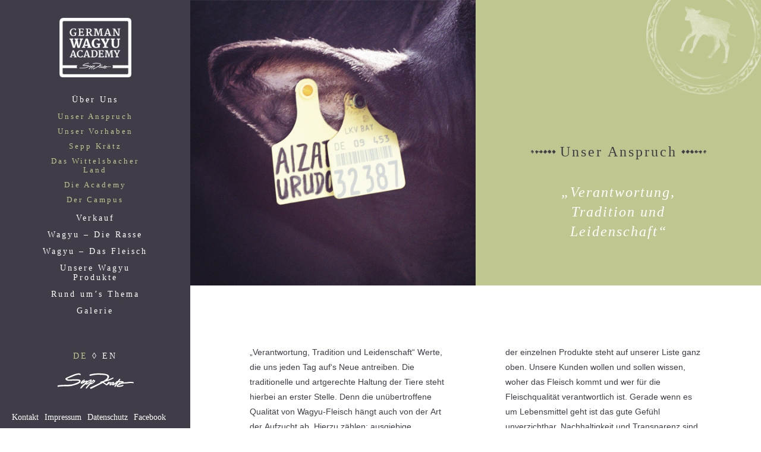

--- FILE ---
content_type: text/html; charset=UTF-8
request_url: https://www.german-wagyu-academy.de/ueber-uns/
body_size: 8397
content:
<!doctype html>
<!--[if lt IE 7 ]> <html class="ie ie6" lang="de-DE"> <![endif]-->
<!--[if IE 7 ]>    <html class="ie ie7" lang="de-DE"> <![endif]-->
<!--[if IE 8 ]>    <html class="ie ie8" lang="de-DE"> <![endif]-->
<!--[if IE 9 ]>    <html class="ie ie9" lang="de-DE"> <![endif]-->
<!--[if (gt IE 9)|!(IE)]><!--> <html lang="de-DE"> <!--<![endif]-->
<head>
    <meta charset="utf-8">
    <title>Über Uns | German Wagyu Academy</title>
    <meta id="viewport" name="viewport" content="initial-scale=1,width=device-width,user-scalable=no">
    
<!-- All in One SEO Pack 3.2.7 bis Michael Torbert von Semper Fi Web Design[390,449] -->
<meta name="description"  content="Die German Wagyu Academy züchtet Wagyu Rinder und vertreibt erfolgreich Embryonen und Sperma von bester Wagyu Genetik." />

<script type="application/ld+json" class="aioseop-schema">{"@context":"https://schema.org","@graph":[{"@type":"Organization","@id":"https://www.german-wagyu-academy.de/#organization","url":"https://www.german-wagyu-academy.de/","name":"German Wagyu Academy","sameAs":[]},{"@type":"WebSite","@id":"https://www.german-wagyu-academy.de/#website","url":"https://www.german-wagyu-academy.de/","name":"German Wagyu Academy","publisher":{"@id":"https://www.german-wagyu-academy.de/#organization"}},{"@type":"WebPage","@id":"https://www.german-wagyu-academy.de/ueber-uns/#unser-anspruch#webpage","url":"https://www.german-wagyu-academy.de/ueber-uns/#unser-anspruch","inLanguage":"de-DE","name":"\u00dcber Uns","isPartOf":{"@id":"https://www.german-wagyu-academy.de/#website"},"datePublished":"2014-03-04T18:07:39+00:00","dateModified":"2018-06-12T06:25:20+00:00","description":"Die German Wagyu Academy z\u00fcchtet Wagyu Rinder und vertreibt erfolgreich Embryonen und Sperma von bester Wagyu Genetik."}]}</script>
<link rel="canonical" href="https://www.german-wagyu-academy.de/ueber-uns/#unser-anspruch" />
			<script type="text/javascript" >
				window.ga=window.ga||function(){(ga.q=ga.q||[]).push(arguments)};ga.l=+new Date;
				ga('create', 'UA-120737830-1', 'auto');
				// Plugins
				ga('set', 'anonymizeIp', true);
				ga('send', 'pageview');
			</script>
			<script async src="https://www.google-analytics.com/analytics.js"></script>
			<!-- All in One SEO Pack -->
<link rel='dns-prefetch' href='//ajax.googleapis.com' />
<link rel='dns-prefetch' href='//s.w.org' />
		<script type="text/javascript">
			window._wpemojiSettings = {"baseUrl":"https:\/\/s.w.org\/images\/core\/emoji\/12.0.0-1\/72x72\/","ext":".png","svgUrl":"https:\/\/s.w.org\/images\/core\/emoji\/12.0.0-1\/svg\/","svgExt":".svg","source":{"concatemoji":"\/wp-includes\/js\/wp-emoji-release.min.js?ver=331bf0013038c717e73b92e2c5728a91"}};
			!function(a,b,c){function d(a,b){var c=String.fromCharCode;l.clearRect(0,0,k.width,k.height),l.fillText(c.apply(this,a),0,0);var d=k.toDataURL();l.clearRect(0,0,k.width,k.height),l.fillText(c.apply(this,b),0,0);var e=k.toDataURL();return d===e}function e(a){var b;if(!l||!l.fillText)return!1;switch(l.textBaseline="top",l.font="600 32px Arial",a){case"flag":return!(b=d([55356,56826,55356,56819],[55356,56826,8203,55356,56819]))&&(b=d([55356,57332,56128,56423,56128,56418,56128,56421,56128,56430,56128,56423,56128,56447],[55356,57332,8203,56128,56423,8203,56128,56418,8203,56128,56421,8203,56128,56430,8203,56128,56423,8203,56128,56447]),!b);case"emoji":return b=d([55357,56424,55356,57342,8205,55358,56605,8205,55357,56424,55356,57340],[55357,56424,55356,57342,8203,55358,56605,8203,55357,56424,55356,57340]),!b}return!1}function f(a){var c=b.createElement("script");c.src=a,c.defer=c.type="text/javascript",b.getElementsByTagName("head")[0].appendChild(c)}var g,h,i,j,k=b.createElement("canvas"),l=k.getContext&&k.getContext("2d");for(j=Array("flag","emoji"),c.supports={everything:!0,everythingExceptFlag:!0},i=0;i<j.length;i++)c.supports[j[i]]=e(j[i]),c.supports.everything=c.supports.everything&&c.supports[j[i]],"flag"!==j[i]&&(c.supports.everythingExceptFlag=c.supports.everythingExceptFlag&&c.supports[j[i]]);c.supports.everythingExceptFlag=c.supports.everythingExceptFlag&&!c.supports.flag,c.DOMReady=!1,c.readyCallback=function(){c.DOMReady=!0},c.supports.everything||(h=function(){c.readyCallback()},b.addEventListener?(b.addEventListener("DOMContentLoaded",h,!1),a.addEventListener("load",h,!1)):(a.attachEvent("onload",h),b.attachEvent("onreadystatechange",function(){"complete"===b.readyState&&c.readyCallback()})),g=c.source||{},g.concatemoji?f(g.concatemoji):g.wpemoji&&g.twemoji&&(f(g.twemoji),f(g.wpemoji)))}(window,document,window._wpemojiSettings);
		</script>
		<style type="text/css">
img.wp-smiley,
img.emoji {
	display: inline !important;
	border: none !important;
	box-shadow: none !important;
	height: 1em !important;
	width: 1em !important;
	margin: 0 .07em !important;
	vertical-align: -0.1em !important;
	background: none !important;
	padding: 0 !important;
}
</style>
	<link rel="stylesheet" href="/wp-includes/css/dist/block-library/style.min.css?ver=331bf0013038c717e73b92e2c5728a91">
<link rel="stylesheet" href="/plugins/column-shortcodes//assets/css/shortcodes.css?ver=1.0">
<link rel="stylesheet" href="/assets/css/normalize.css">
<link rel="stylesheet" href="/assets/css/app.css">
<script type='text/javascript' src='//ajax.googleapis.com/ajax/libs/jquery/1.10.2/jquery.min.js'></script>
<script>window.jQuery || document.write('<script src="https://www.german-wagyu-academy.de/assets/js/vendor/jquery-1.10.2.min.js"><\/script>')</script>
<script type='text/javascript' src='/assets/js/vendor/modernizr-2.6.2.min.js'></script>
<script type='text/javascript' src='/assets/js/vendor/respond.js'></script>
<link rel='https://api.w.org/' href='https://www.german-wagyu-academy.de/wp-json/' />
<link rel="alternate" type="application/json+oembed" href="https://www.german-wagyu-academy.de/wp-json/oembed/1.0/embed?url=https%3A%2F%2Fwww.german-wagyu-academy.de%2Fueber-uns%2F%23unser-anspruch" />
<link rel="alternate" type="text/xml+oembed" href="https://www.german-wagyu-academy.de/wp-json/oembed/1.0/embed?url=https%3A%2F%2Fwww.german-wagyu-academy.de%2Fueber-uns%2F%23unser-anspruch&#038;format=xml" />

<meta http-equiv="Content-Language" content="de-DE" />
<style type="text/css" media="screen">
.ppqtrans_flag span{display:none}
.ppqtrans_flag{height:12px;width:18px;display:block}
.ppqtrans_flag_and_text{padding-left:20px}
.ppqtrans_flag_and_text{padding-left:20px}
.ppqtrans_flag_de { background:url(https://www.german-wagyu-academy.de/wp-content/plugins/qtranslate-xp/flags/de.png) no-repeat }
.ppqtrans_flag_en { background:url(https://www.german-wagyu-academy.de/wp-content/plugins/qtranslate-xp/flags/gb.png) no-repeat }
</style>
<link hreflang="en" href="https://www.german-wagyu-academy.de/en/ueber-uns/" rel="alternate" />
<script type="text/javascript">
(function(url){
	if(/(?:Chrome\/26\.0\.1410\.63 Safari\/537\.31|WordfenceTestMonBot)/.test(navigator.userAgent)){ return; }
	var addEvent = function(evt, handler) {
		if (window.addEventListener) {
			document.addEventListener(evt, handler, false);
		} else if (window.attachEvent) {
			document.attachEvent('on' + evt, handler);
		}
	};
	var removeEvent = function(evt, handler) {
		if (window.removeEventListener) {
			document.removeEventListener(evt, handler, false);
		} else if (window.detachEvent) {
			document.detachEvent('on' + evt, handler);
		}
	};
	var evts = 'contextmenu dblclick drag dragend dragenter dragleave dragover dragstart drop keydown keypress keyup mousedown mousemove mouseout mouseover mouseup mousewheel scroll'.split(' ');
	var logHuman = function() {
		if (window.wfLogHumanRan) { return; }
		window.wfLogHumanRan = true;
		var wfscr = document.createElement('script');
		wfscr.type = 'text/javascript';
		wfscr.async = true;
		wfscr.src = url + '&r=' + Math.random();
		(document.getElementsByTagName('head')[0]||document.getElementsByTagName('body')[0]).appendChild(wfscr);
		for (var i = 0; i < evts.length; i++) {
			removeEvent(evts[i], logHuman);
		}
	};
	for (var i = 0; i < evts.length; i++) {
		addEvent(evts[i], logHuman);
	}
})('//www.german-wagyu-academy.de/?wordfence_lh=1&hid=C5EE0A152715E110DF0B3D9328930DCD');
</script>	<link rel="canonical" href="https://www.german-wagyu-academy.de/ueber-uns/#unser-anspruch">
<link rel="stylesheet" href="https://www.german-wagyu-academy.de/wp-content/themes/wagyucampus/style.css"></link>
    <link rel="alternate" type="application/rss+xml" title="German Wagyu Academy Feed" href="https://www.german-wagyu-academy.de/feed/">
    <meta name="google-site-verification" content="v9-898WdXkqOhlYsAlSXzu3EFfQWcEmV0SVqw5FB-Tk" />

</head>
<body class="page page-id-36 page-parent clearfix #unser-anspruch">
<nav>
    <ul id="navigation-mobile">
        <li class="navigation-mobile-item navigation-mobile-item-kraetz"><a>Sepp Kraetz</a></li>
        <li class="navigation-mobile-item navigation-mobile-item-home"><a href="https://www.german-wagyu-academy.de/"></a></li>
        <li class="navigation-mobile-item navigation-mobile-item-menu"><a>Show Menu</a></li>
    </ul>
</nav>
<div id="header">
    <nav>
        <ul id="navigation">
        <li id="menu-item-21" class="home menu-item menu-item-type-post_type menu-item-object-page menu-item-home menu-item-21"><a href="https://www.german-wagyu-academy.de/">Home</a></li>
<li id="menu-item-43" class="menu-item menu-item-type-post_type menu-item-object-page current-menu-item page_item page-item-36 current_page_item menu-item-has-children menu-item-43"><a href="https://www.german-wagyu-academy.de/ueber-uns/#unser-anspruch" aria-current="page">Über Uns</a>
<ul class="sub-menu">
	<li id="menu-item-45" class="menu-item menu-item-type-post_type menu-item-object-page menu-item-45"><a href="https://www.german-wagyu-academy.de/ueber-uns/#unser-anspruch">Unser Anspruch</a></li>
	<li id="menu-item-44" class="menu-item menu-item-type-post_type menu-item-object-page menu-item-44"><a href="https://www.german-wagyu-academy.de/ueber-uns/#unser-vorhaben">Unser Vorhaben</a></li>
	<li id="menu-item-183" class="menu-item menu-item-type-post_type menu-item-object-page menu-item-183"><a href="https://www.german-wagyu-academy.de/ueber-uns/#sepp-kraetz">Sepp Krätz</a></li>
	<li id="menu-item-234" class="menu-item menu-item-type-post_type menu-item-object-page menu-item-234"><a href="https://www.german-wagyu-academy.de/ueber-uns/#das-wittelsbacher-land">Das Wittelsbacher Land</a></li>
	<li id="menu-item-271" class="menu-item menu-item-type-post_type menu-item-object-page menu-item-271"><a href="https://www.german-wagyu-academy.de/ueber-uns/#die-academy">Die Academy</a></li>
	<li id="menu-item-275" class="menu-item menu-item-type-post_type menu-item-object-page menu-item-275"><a href="https://www.german-wagyu-academy.de/ueber-uns/#der-campus">Der Campus</a></li>
</ul>
</li>
<li id="menu-item-853" class="menu-item menu-item-type-post_type menu-item-object-page menu-item-has-children menu-item-853"><a href="https://www.german-wagyu-academy.de/verkauf/">Verkauf</a>
<ul class="sub-menu">
	<li id="menu-item-817" class="menu-item menu-item-type-samen menu-item-object-cpt-archive menu-item-817"><a href="https://www.german-wagyu-academy.de/samen/">Samen</a></li>
	<li id="menu-item-820" class="menu-item menu-item-type-embryos menu-item-object-cpt-archive menu-item-820"><a href="https://www.german-wagyu-academy.de/embryos/">Embryonen</a></li>
	<li id="menu-item-83" class="menu-item menu-item-type-genetik menu-item-object-cpt-archive menu-item-83"><a href="https://www.german-wagyu-academy.de/genetik/">Lebendtiere &#8211; weiblich</a></li>
	<li id="menu-item-1172" class="menu-item menu-item-type-bullen menu-item-object-cpt-archive menu-item-1172"><a href="https://www.german-wagyu-academy.de/bullen/">Lebendtiere &#8211; männlich</a></li>
</ul>
</li>
<li id="menu-item-148" class="menu-item menu-item-type-post_type menu-item-object-page menu-item-148"><a href="https://www.german-wagyu-academy.de/wagyu-die-rasse/">Wagyu &#8211; Die Rasse</a></li>
<li id="menu-item-17" class="menu-item menu-item-type-post_type menu-item-object-page menu-item-has-children menu-item-17"><a href="https://www.german-wagyu-academy.de/wagyu-fleisch/#das-wagyu-fleisch-2">Wagyu &#8211; Das Fleisch</a>
<ul class="sub-menu">
	<li id="menu-item-239" class="menu-item menu-item-type-post_type menu-item-object-page menu-item-239"><a href="https://www.german-wagyu-academy.de/wagyu-fleisch/#das-wagyu-fleisch-2">Das Wagyu Fleisch</a></li>
	<li id="menu-item-20" class="menu-item menu-item-type-post_type menu-item-object-page menu-item-20"><a href="https://www.german-wagyu-academy.de/wagyu-fleisch/#das-wagyu-fleisch">Fleischqualiätät</a></li>
	<li id="menu-item-19" class="menu-item menu-item-type-post_type menu-item-object-page menu-item-19"><a href="https://www.german-wagyu-academy.de/wagyu-fleisch/#health-benefits">Health Benefits</a></li>
</ul>
</li>
<li id="menu-item-158" class="menu-item menu-item-type-post_type menu-item-object-page menu-item-has-children menu-item-158"><a href="https://www.german-wagyu-academy.de/unsere-produkte/#unsere-wagyu-produkte">Unsere Wagyu Produkte</a>
<ul class="sub-menu">
	<li id="menu-item-18" class="menu-item menu-item-type-post_type menu-item-object-page menu-item-18"><a href="https://www.german-wagyu-academy.de/unsere-produkte/#unsere-wagyu-produkte">Unsere Prinzipien</a></li>
	<li id="menu-item-159" class="menu-item menu-item-type-post_type menu-item-object-page menu-item-159"><a href="https://www.german-wagyu-academy.de/unsere-produkte/#wagyu-beef-burger">Wagyu Beef Burger</a></li>
	<li id="menu-item-167" class="menu-item menu-item-type-post_type menu-item-object-page menu-item-167"><a href="https://www.german-wagyu-academy.de/unsere-produkte/#wagyu-beef-griller">Wagyu Beef Griller</a></li>
</ul>
</li>
<li id="menu-item-49" class="menu-item menu-item-type-post_type menu-item-object-page menu-item-49"><a href="https://www.german-wagyu-academy.de/rund-ums-thema/">Rund um&#8217;s Thema</a></li>
<li id="menu-item-65" class="menu-item menu-item-type-gallery menu-item-object-cpt-archive menu-item-65"><a href="https://www.german-wagyu-academy.de/galleries/">Galerie</a></li>

        <li class="menu-item menu-item-lang"><a href="https://www.german-wagyu-academy.de/ueber-uns/" title="DE" class="lang-active">DE</a> &loz; <a href="https://www.german-wagyu-academy.de/en/ueber-uns/" title="EN" class="">EN</a></li>
        <li class="menu-item menu-item-kraetz"></li>
        </ul>
<ul id="footer-navigation-primary-side" class="menu"><li id="menu-item-96" class="menu-item menu-item-type-custom menu-item-object-custom menu-item-96"><a href="https://www.german-wagyu-academy.de/kontakt">Kontakt</a></li>
<li id="menu-item-97" class="menu-item menu-item-type-custom menu-item-object-custom menu-item-97"><a href="https://www.german-wagyu-academy.de/impressum">Impressum</a></li>
<li id="menu-item-1335" class="menu-item menu-item-type-custom menu-item-object-custom menu-item-1335"><a href="https://www.german-wagyu-academy.de/datenschutz">Datenschutz</a></li>
<li id="menu-item-98" class="facebook menu-item menu-item-type-custom menu-item-object-custom menu-item-98"><a target="_blank" rel="noopener noreferrer" href="https://www.facebook.com/pages/German-Wagyu-Academy/181228768555602?fref=ts">Facebook</a></li>
</ul> 
    </nav>    
</div>
<section id="content-container">
    <div id="content">
    <article class="page page-type-1">
    <a name="unser-anspruch" id="unser-anspruch"></a>
    <header class="page-header clearfix" style="background-image:url(https://www.german-wagyu-academy.de/media/stamp1-201x2011.png);">
                    <img width="540" height="540" src="https://www.german-wagyu-academy.de/media/Untitled-21.jpg" class="attachment-page size-page wp-post-image" alt="" srcset="https://www.german-wagyu-academy.de/media/Untitled-21.jpg 540w, https://www.german-wagyu-academy.de/media/Untitled-21-150x150.jpg 150w, https://www.german-wagyu-academy.de/media/Untitled-21-300x300.jpg 300w" sizes="(max-width: 540px) 100vw, 540px">                <div class="page-header-text">
                            <h2 class="page-title heading heading-gray">Unser Anspruch</h2>
                <h3 class="page-quote quote"><p>„Verantwortung,<br />
Tradition und<br />
Leidenschaft“</p>
</h3>
                                </div>
    </header>
    <div class="page-content clearfix" >
                        <div class="page-content-text text-columns ">
            <p>„Verantwortung, Tradition und Leidenschaft“ Werte, die uns jeden Tag auf‘s Neue antreiben. Die traditionelle und artgerechte Haltung der Tiere steht hierbei an erster Stelle. Denn die unübertroffene Qualität von Wagyu-Fleisch hängt auch von der Art der Aufzucht ab. Hierzu zählen: ausgiebige Freilandhaltung auf satten Weiden, optimale Bewegungsfreiheit auch im Winter, auf Tiefstroh in modernen Stallungen und natürliches, mineralienreiches Futter, wie erntefrisches Getreide und sonnengetrocknetem Heu von benachbarten Höfen. Der gesamte Betrieb arbeitet nach einer nachhaltigen Wirtschaftsweise. Die Aufzucht der Wagyu-Rinder, von der Geburt bis zur Schlachtung, erfüllt strenge vorgegebene Richtlinien und der schonende Umgang trägt neben der Ressourcenschonung zur optimalen Fleisch-Qualität bei. Auch die lückenlose Rückverfolgung der einzelnen Produkte steht auf unserer Liste ganz oben. Unsere Kunden wollen und sollen wissen, woher das Fleisch kommt und wer für die Fleischqualität verantwortlich ist. Gerade wenn es um Lebensmittel geht ist das gute Gefühl unverzichtbar. Nachhaltigkeit und Transparenz sind daher fester Bestandteil unserer Unternehmensphilosophie, denn nur so kann eine Vertrauensbasis entstehen, heute und in Zukunft. Unser Bestreben ist es, die deutsche Wagyu-Zucht mit den international anerkannten Qualitätsansprüchen gleichzusetzen und so ein Weltklasseprodukt in Deutschland zu etablieren und Feinschmeckern zugänglichzu machen. Was uns noch antreibt? Die pure Leidenschaft für exzellentes Fleisch und unverfälschten Genuss!</p>
        </div>
    </div>
</article>
<article class="page page-type-2">
    <a name="unser-vorhaben" id="unser-vorhaben"></a>
    <header class="page-header clearfix" >
                    <img width="1000" height="530" src="https://www.german-wagyu-academy.de/media/Untitled-31-1000x530.jpg" class="attachment-page size-page wp-post-image" alt="" srcset="https://www.german-wagyu-academy.de/media/Untitled-31-1000x530.jpg 1000w, https://www.german-wagyu-academy.de/media/Untitled-31-300x159.jpg 300w, https://www.german-wagyu-academy.de/media/Untitled-31-1024x543.jpg 1024w, https://www.german-wagyu-academy.de/media/Untitled-31-810x429.jpg 810w, https://www.german-wagyu-academy.de/media/Untitled-31.jpg 1080w" sizes="(max-width: 1000px) 100vw, 1000px">                <div class="page-header-text">
                            <h3 class="page-quote quote"><p>„Die Kreuzung<br />
zwischen Fleckvieh und<br />
Wagyu ermöglicht das<br />
Beste beider Rassen“</p>
</h3>
                                </div>
    </header>
    <div class="page-content clearfix" style="background-image:url(https://www.german-wagyu-academy.de/media/Untitled-41.png);">
                            <h2 class="page-title heading heading-gray">Unser Vorhaben</h2>
            <h3 class="page-quote quote"><p>„Das Beste für Bayern“</p>
</h3>
                <div class="page-content-text text-columns ">
            <p>Der Andrang auf das begehrte Wagyu-Fleisch ist groß! Zwar bekommt man das kostbare Fleisch mittlerweile auch online, in Restaurants und in Feinkostläden, doch handelt es sich hier meist um schockgefrorenes Fleisch aus den USA oder Australien. Wagyu- Fleisch von Tieren auf heimischen Weiden, ist dagegen schwer zu bekommen. „Mein Vorhaben war es, den elterlichen Landwirtschaftsbetrieb wieder zu aktivieren und dort eine reinrassige Nachzucht der Wagyu-Rinder (reinrassiges Wagyu Zuchtmaterial mit einwandfreiem Pedigree inkl. DNA Test) zu etablieren. Die Steigerung der Rindfleischqualität hierzulande und die Aufwertung der bayerischen Landwirtschaft liegt uns am Herzen.&#8221; </p>
<p>Wenn Sie auch das beste Rindfleisch der Welt erzeugen wollen, beraten wir Sie gerne und unterstützen Sie beim Aufbau Ihrer eigenen Herde.</p>
        </div>
    </div>
</article>
<article class="page page-type-1">
    <a name="sepp-kraetz" id="sepp-kraetz"></a>
    <header class="page-header clearfix" style="background-image:url(https://www.german-wagyu-academy.de/media/seppstamp.png);">
                    <img width="540" height="540" src="https://www.german-wagyu-academy.de/media/seppkraetz.jpg" class="attachment-page size-page wp-post-image" alt="" srcset="https://www.german-wagyu-academy.de/media/seppkraetz.jpg 540w, https://www.german-wagyu-academy.de/media/seppkraetz-150x150.jpg 150w, https://www.german-wagyu-academy.de/media/seppkraetz-300x300.jpg 300w" sizes="(max-width: 540px) 100vw, 540px">                <div class="page-header-text">
                            <h2 class="page-title heading heading-gray">Sepp Krätz</h2>
                <h3 class="page-quote quote"><p>„Ein Züchter,<br />
der sein Handwerk<br />
versteht“</p>
</h3>
                                </div>
    </header>
    <div class="page-content clearfix" >
                        <div class="page-content-text text-columns ">
            <p>Und wer könnte da besser geeignet sein, als der einst jüngste Metzgermeister (20) Bayerns? Genau! Als Sohn einer bayerischen Landwirts-Familie lernt Sepp schon als kleiner Junge, was es heißt mit anzupacken und Verantwortung für Hof und Tier zu übernehmen. Wenn man die Vorgeschichte von Sepp kennt ist es nicht verwunderlich, dass auch das beste Fleisch der Welt sein Interesse geweckt hat. Aber das begehrte Fleisch ist rar und der Preis kann so manchem Feinschmecker den Schlaf rauben. Höchste Zeit fand Sepp, dem ein Ende zu bereiten und hat sich zum Ziel gesetzt Wagyu-Rinder zu Züchten.  Sepp strebt hierbei ein ganzheit- liches Konzept an: Züchtung, Ernährung, Haltung, Verarbeitung, Marketing und Vertrieb. Und das Konzept geht auf: Er versteht sein Handwerk, gibt den Tieren genug Zeit sich zu entwickeln, hegt und pflegt sie und legt somit den Grundstein für perfekt herangereiftes Fleisch und den ultimativen Genuss.<br />
Sepp und Fleisch: Das hat Tradition.</p>
        </div>
    </div>
</article>
<article class="page page-type-2">
    <a name="das-wittelsbacher-land" id="das-wittelsbacher-land"></a>
    <header class="page-header clearfix" >
                    <img width="1000" height="462" src="https://www.german-wagyu-academy.de/media/rasse-1000x462.jpg" class="attachment-page size-page wp-post-image" alt="" srcset="https://www.german-wagyu-academy.de/media/rasse-1000x462.jpg 1000w, https://www.german-wagyu-academy.de/media/rasse-300x138.jpg 300w, https://www.german-wagyu-academy.de/media/rasse-1024x474.jpg 1024w, https://www.german-wagyu-academy.de/media/rasse-810x375.jpg 810w, https://www.german-wagyu-academy.de/media/rasse.jpg 1080w" sizes="(max-width: 1000px) 100vw, 1000px">                <div class="page-header-text">
                            <h3 class="page-quote quote"><p>&#8220;Ein reicher Boden, die reizvolle Hügellandschaft<br />
und eine traditionsreiche Kultur&#8221;</p>
</h3>
                                </div>
    </header>
    <div class="page-content clearfix" >
                            <h2 class="page-title heading heading-gray">Das Wittelsbacher Land</h2>
            <h3 class="page-quote quote"><p>„Altbewährtes in Hochform“</p>
</h3>
                <div class="page-content-text text-columns ">
            <p>Der Name Wittelsbacher Land macht deutlich, woher die Region ihren Namen hat. Die bayerische Königs-familie hätte sich überall niederlassen können, aber sie wählte den Fleck zwi- schen München, Augsburg und Ingolstadt als königlichen Stammsitz. Tatsächlich bilden die saftig grünen Weiden, die reiz- volle Hügellandschaft, die klaren Seen und der reiche Boden die ideale Grund-<br />
lage, um sich hier niederzulassen und rundum wohl zu fühlen.<br />
Auch wir lieben und schätzen diesen besonderen Ort und setzen uns ganz bewusst und aktiv für die Region ein, fördern die Landwirtschaft, die traditions- reiche Kultur und bleiben dabei dem Kern unserer Werteüberzeugung immer treu: Unser Herz schlägt bayerisch!</p>
        </div>
    </div>
</article>
<article class="page page-type-1">
    <a name="die-academy" id="die-academy"></a>
    <header class="page-header clearfix" style="background-image:url(https://www.german-wagyu-academy.de/media/cow.png);">
                    <img width="540" height="540" src="https://www.german-wagyu-academy.de/media/academy.jpg" class="attachment-page size-page wp-post-image" alt="" srcset="https://www.german-wagyu-academy.de/media/academy.jpg 540w, https://www.german-wagyu-academy.de/media/academy-150x150.jpg 150w, https://www.german-wagyu-academy.de/media/academy-300x300.jpg 300w" sizes="(max-width: 540px) 100vw, 540px">                <div class="page-header-text">
                            <h2 class="page-title heading heading-gray">Die Academy</h2>
                <h3 class="page-quote quote"><p>&#8220;Aufzucht und Genetik&#8221;</p>
</h3>
                                </div>
    </header>
    <div class="page-content clearfix" >
                        <div class="page-content-text text-columns ">
            <p>Die German Wagyu Academy betreibt den landwirtschaftlichen Betrieb von Sepp Krätz. Der Betrieb befindet sich im schönen Wittelsbacher Land. Der Name Wittelsbacher Land macht deutlich, woher die Region ihren Namen hat. Die bayerische Königsfamilie hätte sich überall niederlassen können, aber sie wählte den Fleck zwischen München, Augsburg und Ingolstadt als königlichen Stammsitz. Tatsächlich bilden die saftig grünen Weiden, die reizvolle Hügellandschaft, die klaren Seen und der reiche Boden die ideale Grundlage, um sich hier niederzulassen und rundum wohl zu fühlen.<br />
Auch wir lieben und schätzen diesen besonderen Ort und setzen uns ganz bewusst und aktiv für die Region ein, fördern die Landwirtschaft, die traditionsreiche Kultur und bleiben dabei dem Kern unserer Werteüberzeugung immer treu: Unser Herz schlägt bayerisch!<br />
Die German Wagyu Academy ist für die Aufzucht der Wagyu Rinder verantwortlich.<br />
Unter diesem Namen werden sowohl Wagyu Rinder gezüchtet als auch erfolgreich Embryonen und Sperma von bester Wagyu Genetik vertrieben.<br />
Durch den Austausch mit internationalen Wagyu Züchtern, Workshops die bei uns gehalten werden, dem bayerischem Staatsministerium für Ernährung, Landwirtschaft und Forsten sowie der Ludwig-Maximilians-Universität können wir unser Wissen &#8211; und daher auch unsere Zucht stetig verbessern. Auch die Qualität unserer high-end Produkte, wie beispielsweise unserer German Wagyu Beef Burger und German Wagyu Beef Griller liegt uns am herzen. Um diese regelmäßig zu kontrollieren und den höchsten Standart zu garantieren arbeiten wir ebenfalls mit dem Labor Dr. Böhm (München) zusammen. Unter Anderem testet das Labor auf das hochwertige BEFFE (Abkürzung für bindegewebseiweißfreies Fleischeiweiß. Das BEFFE repräsentiert den Eiweißanteil des reinen Muskelfleisches und ist damit ein Maß für die Qualität einer Fleischware.) und dem Verhältnis  zwischen Omega 3 und Omega 6 Fettsäuren.<br />
Wir von der German Wagyu Academy beraten und unterstützen Sie gerne auf dem Weg zu Ihrer eigenen Wagyu Zucht. Gerne geben wir auch unser Wissen über Gentests, Zuchtwerte und Fettanalysen an Sie weiter.<br />
Unser Kundenstamm hat sich über die letzten zwei Jahre enorm vergrößert und wir beliefern nun bereits innovative Landwirte in Deutschland, Österreich, der Schweiz, der Türkei, Spanien und Portugal.</p>
<p>Wir freuen uns von Ihnen zu hören.</p>
<p>Josef Krätz</p>
<p>German Wagyu Academy<br />
Josef Krätz<br />
Schäfflerstraße 8<br />
80333 München</p>
<p>Email: <a href="mailto:info@german-wagyu-academy.de">info@german-wagyu-academy.de</a><br />
Tel.: +49 89 24292940<br />
Fax: +49 89 295442</p>
        </div>
    </div>
</article>
<article class="page page-type-1">
    <a name="der-campus" id="der-campus"></a>
    <header class="page-header clearfix" style="background-image:url(https://www.german-wagyu-academy.de/media/meets3.png);">
                    <img width="540" height="540" src="https://www.german-wagyu-academy.de/media/campus.jpg" class="attachment-page size-page wp-post-image" alt="" srcset="https://www.german-wagyu-academy.de/media/campus.jpg 540w, https://www.german-wagyu-academy.de/media/campus-150x150.jpg 150w, https://www.german-wagyu-academy.de/media/campus-300x300.jpg 300w" sizes="(max-width: 540px) 100vw, 540px">                <div class="page-header-text">
                            <h2 class="page-title heading heading-gray">Der Campus</h2>
                <h3 class="page-quote quote"><p>&#8220;Vermarktung&#8221;</p>
</h3>
                                </div>
    </header>
    <div class="page-content clearfix" >
                        <div class="page-content-text text-columns generic-columns">
            <p><div class="column column-left"><br />
Die German Wagyu Campus GmbH &amp; Co. KG ist zuständig für die Vermarktung von hochqualitativem Wagyu-Fleisch und Fleischerzeugnissen.</div><div class="column column-right"></p>
<p>German Wagyu Campus GmbH &amp; Co. KG<br />
Schäfflerstraße 8<br />
80333 München</p>
<p>Email: <a href="mailto:info@german-wagyu-campus.de">info@german-wagyu-campus.de</a><br />
Tel.: +49 89 24292940<br />
Fax: +49 89 295442<br />
</div></p>
        </div>
    </div>
</article>
    </div>
</section><footer id="footer">
    <div id="footer-content">
                <a href="#top" id="footer-backtotop">Nach oben</a>
                <nav>
            <ul id="footer-navigation" class="menu"><li class="menu-item menu-item-type-custom menu-item-object-custom menu-item-96"><a href="https://www.german-wagyu-academy.de/kontakt">Kontakt</a></li>
<li class="menu-item menu-item-type-custom menu-item-object-custom menu-item-97"><a href="https://www.german-wagyu-academy.de/impressum">Impressum</a></li>
<li class="menu-item menu-item-type-custom menu-item-object-custom menu-item-1335"><a href="https://www.german-wagyu-academy.de/datenschutz">Datenschutz</a></li>
<li class="facebook menu-item menu-item-type-custom menu-item-object-custom menu-item-98"><a target="_blank" rel="noopener noreferrer" href="https://www.facebook.com/pages/German-Wagyu-Academy/181228768555602?fref=ts">Facebook</a></li>
</ul>        </nav>        
    </div>
</footer>
<script type='text/javascript' src='/assets/js/plugins.js'></script>
<script type='text/javascript' src='/assets/js/main.js'></script>
<script type='text/javascript' src='/wp-includes/js/wp-embed.min.js?ver=331bf0013038c717e73b92e2c5728a91'></script>
<script type="text/javascript"> 
var $buoop = {test: false}; 
$buoop.ol = window.onload; 
window.onload=function(){ 
 try {if ($buoop.ol) $buoop.ol();}catch (e) {} 
 var e = document.createElement("script"); 
 e.setAttribute("type", "text/javascript"); 
 e.setAttribute("src", "//browser-update.org/update.js"); 
 document.body.appendChild(e); 
} 
</script> 
</body>
</html>


--- FILE ---
content_type: text/css
request_url: https://www.german-wagyu-academy.de/assets/css/app.css
body_size: 7752
content:
/*
 * HTML5 Boilerplate
 *
 * What follows is the result of much research on cross-browser styling.
 * Credit left inline and big thanks to Nicolas Gallagher, Jonathan Neal,
 * Kroc Camen, and the H5BP dev community and team.
 */

/* ==========================================================================
   Base styles: opinionated defaults
   ========================================================================== */

html,
button,
input,
select,
textarea {
    color: #222;
}

body {
    font-size: 1em;
    line-height: 1.4;
}

/*
 * Remove text-shadow in selection highlight: h5bp.com/i
 * These selection rule sets have to be separate.
 * Customize the background color to match your design.
 */

::-moz-selection {
    background: #b3d4fc;
    text-shadow: none;
}

::selection {
    background: #b3d4fc;
    text-shadow: none;
}

/*
 * A better looking default horizontal rule
 */

hr {
    display: block;
    height: 1px;
    border: 0;
    border-top: 1px solid #ccc;
    margin: 1em 0;
    padding: 0;
}

/*
 * Remove the gap between images and the bottom of their containers: h5bp.com/i/440
 */

img {
    vertical-align: middle;
}

/*
 * Remove default fieldset styles.
 */

fieldset {
    border: 0;
    margin: 0;
    padding: 0;
}

/*
 * Allow only vertical resizing of textareas.
 */

textarea {
    resize: vertical;
}

/* ==========================================================================
   Chrome Frame prompt
   ========================================================================== */

.chromeframe {
    margin: 0.2em 0;
    background: #ccc;
    color: #000;
    padding: 0.2em 0;
    }

/* ==========================================================================
   Author"s custom styles
   ========================================================================== */


/* ========== BASICS ================================================================================================================ */

body {
}


a {
}

p {
    margin-top: 0;
}

a:hover {
}

.container {
}

/* ========== HOME ================================================================================================================ */

html {
    overflow-x: hidden;
}

html, 
body {
    height: 100%;
}

body {
    background: url(../img/page-background.gif) transparent repeat-y left top;
    height: auto !important;
    min-height: 100%;
    position: relative;
    -webkit-font-smoothing:subpixel-antialiased;
    max-width: 1440px;
}

body.home {
    background: #c0c68f;
    max-width: none;    
}

#boxes-container {
    background: white;
}

.box {
    float: left;
}

.box a {
    text-decoration: none;
}

.box-inner {
    position: relative;
}

.box-content {
    -webkit-box-sizing: border-box;
    -moz-box-sizing: border-box;
    box-sizing: border-box;
    width: 100%;
    height: 100%;
    position: absolute;
    top:0;
}

#box1 {
    background: url(../img/sepp-kraetz-129x27.png) white no-repeat center 95%;    
    width: 25%;
}

#box1 .box-inner {
    padding-bottom: 157%;
    height: 0;
}

#box2 {
    width: 75%;
}

#box2 .box-inner {
    padding-bottom: 52.5%;
    height: 0;
}

#box3 {
    background: url(../img/stamp1-201x201.png) #c0c68f no-repeat 110% 42%;    
    width: 25%;
}

#box3 .box-inner {
    padding-bottom: 152.5%;
    height: 0;
}

#box3 .box-content {
    border-right: 1px solid white;
}

#box3 img {
    width: 100%;
    height: auto;
    position: absolute;
    bottom: 0;
    left: 0;
    border-top: 1px solid #fff;
}

#box3 .heading {
    margin: 14% 0 12.5% 0;
} 

#box4 {
    background: url(../img/stamp2-187x189.png) #3f3d48 no-repeat 15% -14%;    
    width: 37.5%;
}

#box4 .box-inner {
    padding-bottom: 101.66%;
    height: 0;
}

#box5 {
    background: url(../img/stamp3-160x160.png) #c0c68f no-repeat 115% -25%;    
    width: 18.75%;
}

#box5 .box-inner {
    padding-bottom: 110%;
    height: 0;
}

#box5 .box-content {
    padding-top: 50%;
    height: auto;
    bottom: 0;
    background: url(../img/german-wagyu-campus-85x71.png) transparent no-repeat center 15%;
    border-left: 1px solid white;
}

#box6 {
    background: url(../img/stamp4-155x155.png) #c0c68f no-repeat 115% -25%;    
    width: 18.75%;
}

#box6 .box-inner {
    padding-bottom: 110%;
    height: 0;
}

#box6 .box-content {
    padding-top: 50%;
    height: auto;
    bottom: 0;
    background: url(../img/german-wagyu-academy-85x71.png) transparent no-repeat center 15%;
    border-left: 1px solid white;
}

#box7 {
    /*background: url(../img/stamp5-225x225.png) white no-repeat 101% -180%; width: 37.5%;   */
    background: none;
    width: 9.3%;
}

#box7 .box-inner {
    /*padding-bottom: 46.66%;*/
    padding-bottom: 180%;
    height: 0;
}

#box7 .heading {
    margin: 9% 0 6% 0;
}


/* ========== NAVIGATION ================================================================================================================ */

#navigation-mobile {
    display: none;
}

#navigation {
    margin: 0;
    padding: 0;
    list-style: none;
    text-align: center;
    font-family: Georgia, serif;
    margin-top: 50px;
    letter-spacing: 3px;
    font-size: 14px;
}

#navigation li {
    margin-bottom: 12px;
    line-height: 1.2em;
}

#navigation a {
    color: #fff;
    text-decoration: none;
}

#navigation li:not(.home) a {
    padding: 0 70px;
    display: block;
}

.home #navigation a {
    color: #000;
}

#navigation a:hover {
    text-decoration: underline;
}

#navigation li.home {
    margin-bottom: 30px;
}

#navigation li.home a {
    display: inline-block;
    width: 169px;
    height: 140px;
    background: url(../img/german-wagyu-academy-white-169x141.png) transparent no-repeat;
    text-indent: -9999px;
}

.home #navigation li.home a {
    background: url(../img/german-wagyu-academy-169x141.png) transparent no-repeat;
}

#navigation ul {
    padding: 0;
    margin: 12px 0 16px 0;
    font-size: 13px;
    display: none;
}

#navigation .current-menu-parent ul,
#navigation .current-menu-item ul {
    display: block;
}

#navigation ul a {
    color: #c0c68f;
}

#navigation ul li {
    margin-bottom: 10px;
}

#navigation ul li.menu-item-active,
#navigation > li.current-menu-item {
    background: url(../img/submenu-active-58x11.png) transparent no-repeat right center;
}

#navigation > li.current-menu-item > a {
    color: #c0c68f;
}

#navigation > li.home,
#navigation > li.current-menu-item.menu-item-has-children {
    background: none;
}

#navigation > li.current-menu-item.menu-item-has-children > a {
    color: #fff;
}

#navigation .menu-item-lang {
    margin-top: 60px;
    color: #fff;
}

#navigation .menu-item-lang a {
    display: inline !important;
    padding: 0 !important;
}


#navigation .menu-item-lang .lang-active {
    color: #c0c68f;
}

#navigation .menu-item-kraetz {
    background: url(../img/sepp-kraetz-white-129x27.png) transparent no-repeat center center;
    width: 129px;
    height: 27px;
    margin-left: auto;
    margin-right: auto;
    margin-top: 20px;
}

/* ========== LANGUAGE ================================================================================================================ */

.language {
    margin: 0;
    padding: 0;
    list-style: none;
    position: absolute;
    top: 35px;
    right: 35px;
    font-family: Georgia, serif;
    font-size: 14px;
}

.language li {
    float: left;
    margin-left: 5px;
}

.language li:first-child::after {
    content: "\25CA";
    padding-left: 5px;
}

.language a {
    color: #c0c68f;
}

.language .active a {
    color: #000;
}




/* ========== TEXT ================================================================================================================ */

.heading {
    text-align: center;
    font-family: Georgia, serif;
    line-height: 1.3em;
    letter-spacing: 3px;
    font-weight: normal;
    margin-top: 0;
    margin-bottom: 1.5em;
    font-size: 24px;
}

.heading-white {
    color: #fff;
}

.heading-gray {
    color: #3f3d48;
}

.heading-small {
    font-size: 16px;
}

.heading::before {
    content: "";
    display: inline-block;
    width: 43px;
    margin-right: 7px;
    height: 0.7em;
    background: url(../img/heading-small-white.png) transparent no-repeat left center;
}

.heading::after {
    content: "";
    display: inline-block;
    width: 43px;
    margin-left: 7px;
    height: 0.7em;
    background: url(../img/heading-small-white.png) transparent no-repeat right center;
}

.heading.heading-gray::before,
.heading.heading-gray::after {
    background-image: url(../img/heading-small-gray.png)
}

.quote {
    font-family: Georgia, serif;
    font-size: 24px;
    color: #3f3d48;
    font-style: italic;
    text-align: center;
    padding: 0 3%;
    letter-spacing: 2px;
}

.quote p {
    display: inline-block;
}

.text {
    font-size: 14px;
    color: #3f3d48;
    letter-spacing: 1px;
}

.text-centered {
    text-align: center;
    padding: 0 5%;
}

.text-columns {
    -moz-column-count: 2;
    -webkit-column-count: 2;
    column-count: 2;
    -moz-column-gap: 100px;
    -webkit-column-gap: 100px;
    column-gap: 100px;
}

.text-columns.generic-columns {
    -moz-column-count: 1;
    -webkit-column-count: 1;
    column-count: 1;
}

.generic-columns .column {
    float: left;
    width: 45%;
}

.generic-columns .column-left {
    margin-right: 5%;
}

.generic-columns .column-right {
    margin-left: 5%;
}

.generic-columns:before,
.generic-columns:after {
    content: " ";
    display: table;
}

.generic-columns:after {
    clear: both;
}

.generic-columns {
    *zoom: 1;
}


/* ========== Frontpage Slideshow =================================================================================================== */

.frontpage-slideshow-container {
    overflow: hidden;   
}

.frontpage-slideshow-top {
    width: 100%;
    height: 21%;
    position: relative;
}

.frontpage-slideshow-top .heading {
    position: absolute;
    top: 50%;
    width: 100%;
    left: 0;
    margin-top: -10px;
}

.frontpage-slideshow-top .heading a {
    color: #fff;
    text-decoration: none;
}


.frontpage-slideshow-top .frontpage-slideshow-heading {
    display: none;
}

.frontpage-slideshow-top .frontpage-slideshow-heading-active {
    display: inline;
}

.frontpage-slideshow-control {
    background: url(../img/frontpage-slideshow-controls.png) transparent no-repeat 0 0;
    position: absolute;
    top: 50%;
    margin-top: -15px;
    left: 4%;
    width: 20px;
    height: 30px;
    cursor: pointer;
    cursor: hand;
}

.frontpage-slideshow-control-next {
    background-position: right center;
    left: auto;
    right: 4%;
}

.frontpage-slideshow {
    margin: 0;
    padding: 0;
    list-style: none;
    width: 7200px;
    height: 79%;
    overflow: hidden;
    bottom: 0;
    left: 0;
    border-top: 1px solid #fff;
    position: absolute;
}

.frontpage-slideshow-slide {
    float: left;
    height: 100%;
}

.frontpage-slideshow-slide img {
    height: 100%;
    width: auto;
}


/* ========== HEADER ================================================================================================================ */

#header {
    width: 25%;
    max-width: 360px;
    position: fixed;
    top: 0;
    left: 0;
/*
    float: left;
    background: #403d48;
    min-height: 100%;
*/
}

#subheader {
    width: 32%;
    max-width: 270px;
    position: absolute;
    left: -32%;
    top: 0;
    
}

#subheader ul {
    margin: 0;
    margin-top: 50px;
    padding: 0;
    list-style: none;
    text-align: center;
    font-family: Georgia, serif;
    letter-spacing: 3px;
    font-size: 14px;
    color: #403d48;
}

#subheader li {
    margin-bottom: 12px;
    line-height: 1.2em;    
    padding: 0 13%;
}

#subheader li.active,
#subheader li.current-cat {
    background: url(../img/submenu-active-gray-58x11.png) transparent no-repeat 110% center;
}

#subheader li a {
    color: #fff;
    text-decoration: none;
}

#subheader li.subheader-heading {
    font-size: 16px;
    margin-bottom: 20px;
}

/* ========== CONTENT ================================================================================================================ */

#content-container {
    margin-left: 25%;
    background: #fff;
    min-height: 100%;
    position: relative;
}

#content-container.blog-container {
    background: url(../img/subheader-background.gif) white repeat-y;
}

#content {
    background: #fff;
/*     padding-bottom: 200px; */
    padding-bottom: 70px;
    position: relative;
/*     max-width: 1000px; */
}

#content.blog-content {
    margin-left: 25%;
    min-height: 100%;
}



/* ========== PAGE ================================================================================================================ */

body .page {
/*     margin-bottom: 50px; */
}

.page-header {
    background: #c0c68f;
    position: relative;
}

.page-header img {
    width: 100%;
    height: auto;
    display: block;    
}

.page-header .page-header-text {
    position: absolute;
}

.page-header .page-quote {
    font-weight: normal;
    color: #fff;
    padding: 0;
}

.page-content {
    padding: 100px;
}

.page-content a {
    color: #403d48;
}

.page-content-text {
    font-size: 14px;
    color: #3f3d48;
    line-height: 1.8em;
}

/*
.page-content p:first-child:first-letter { 
    font-size: 3em; 
    float: left;
    line-height: 1em;
    padding-right: 3px;
    font-family: Georgia, serif;
}
*/


.page-type-1 .page-header {
    background-repeat: no-repeat;
    background-position: 101% -15%;
}

.page-type-1 .page-header img {
    width: 50%;
}

.page-type-1 .page-header .page-header-text {
    width: 50%;
    top: 50%;
    right: 0;
    text-align: center;
}

.page-type-2 .page-header .page-header-text {
    position: absolute;
    left: 8%;
    top: 12%;
}


.page-type-2 .page-header .page-quote {
    color: #fff;
    font-size: 16px;
    margin: 0;
}

.page-type-2 .page-header .page-quote p:first-letter,
.page-type-2 .page-header .page-quote p:last-letter {
    font-size: 4em;
}


.page-type-2 .page-content {
    background-repeat: no-repeat;
    background-position: 107% -17%;
}

.page-type-2 .page-content .page-title {
    margin-bottom: 10px;
}

.page-type-2 .page-content .page-quote {
    color: #c0c68f;
    font-size: 14px;
    font-weight: normal;
}

.page-type-2 .page-content-text {
    margin-top: 60px;
}

.page-type-3 .page-header {
    background: #c0c68f;
    padding: 35px;
    text-align: center;
    border-bottom: 1px solid #fff;
}

.page-type-3 .page-header-text {
    position: static;
}

.page-type-3 .page-title {
    margin-bottom: 0;
}

.page-type-3 .page-quote {
    display: none;
}

.page-type-3 .page-content {
    padding: 0;
}

.page-type-3 .page-content-image {
    float: left;
    width: 50%;
}

.page-type-3 .page-content-image img {
    width: 100%;
    height: auto;
    display: block;
}

.page-type-3 .page-content-text {
    padding: 50px 60px;
    margin-left: 50%;
    -moz-column-count: 1 !important;
    -webkit-column-count: 1 !important;
    column-count: 1 !important;
}

.page-type-4 .page-header {
    background: #f7e6e7;
    padding: 35px;
    text-align: center;
}

.page-type-4 .page-header-text {
    position: static;
}

.page-type-4 .page-title {
    margin-bottom: 0;
    color: #b20e10;
}

.page-type-4 .page-quote {
    display: none;
}

.page-type-4 .page-content {
    background: #f7e6e7;
}

.page-type-4 .page-content-text {
    -moz-column-count: 1 !important;
    -webkit-column-count: 1 !important;
    column-count: 1 !important;
}

.page-type-4 ol {
    counter-reset:li;
    margin: 0;
    padding: 0;
    *zoom: 1;
    -moz-column-count: 2;
    -webkit-column-count: 2;
    column-count: 2;
    -moz-column-gap: 30px;
    -webkit-column-gap: 30px;
    column-gap: 30px;
}

.page-type-4 ol:before,
.page-type-4 ol:after {
    content: " "; /* 1 */
    display: table; /* 2 */
}

.page-type-4 ol:after {
    clear: both;
}

.page-type-4 ol > li {
    position:relative;
    margin:0 0 30px 0;
    list-style:none;
    display: inline-block;
/*
    width: 50%;
    float: left;
*/
}
.page-type-4 ol > li:before {
    content:counter(li);
    counter-increment:li;
    position:absolute;
    top: 5px;
    left: 0px;
    -moz-box-sizing:border-box;
    -webkit-box-sizing:border-box;
    box-sizing:border-box;
    width:60px;
    margin-right:8px;
    font-size: 64px;
    color: #b20e10;
    font-family: Georgia, serif;
}


.page-type-4 ol h3 {
    font-size: 36px;
    margin-top: 0;
    margin-bottom: 18px;
    color: #403d48;
    font-family: Georgia, serif;
    line-height: normal;
    padding-left: 60px;
    padding-right: 10px;
}

.page-type-4 ol p {
    color: #3f3d48;
    font-size: 14px;
    padding-left: 60px;
    padding-right: 10px;
}

.page-type-5 .page-header {
    display: none;
}

.page-type-5 .page-content {
    padding: 0;
    padding-top: 50px;
}

.page-type-5 .page-content-image {
    width: 40%;
    margin-right: 2.5%;
    margin-left: 2.5%;
    float: right;
    margin-top: 30px;
}

.page-type-5 .page-content-image img {
    width: 100%;
    height: auto;
}

.page-type-5 .page-content .page-title {
    padding-top: 30px;
    margin-bottom: 40px;
    color: #b20e10;
    margin-right: 45%;
}

.page-type-5 .page-content .page-quote {
    display: none;
}

.page-type-5 .page-content-text {
    padding: 50px 60px;
    padding-top: 0;
    margin-right: 45%;
    -moz-column-count: 1 !important;
    -webkit-column-count: 1 !important;
    column-count: 1 !important;
}

.page-default .page-header {
    background: #c0c68f;
    padding: 35px;
    text-align: center;
    border-bottom: 1px solid #fff;
}

.page-default .page-header-text {
    position: static;
}

.page-default .page-header-text .heading {
    margin: 0;
}


/* ========== GENETIK ================================================================================================================ */

.genetik-header {
    background: url(../img/german-wagyu-campus-white-66x55.png) #c0c68f no-repeat 95% 50%;
    padding: 35px;
    text-align: center;
}

.genetik-header .heading {
    margin: 0;
}

.genetik-intro-text {
/*     margin-right: 50%; */    
    padding: 50px 60px;
    padding-bottom: 20px;
    font-size: 14px;
    padding-top: 30px;
}

.genetik-intro-text h3 {
    color: #c0c68f;
    font-family: Georgia, serif;
    font-weight: normal;
    font-size: 20px;
    text-align: center;
    margin-bottom: 40px;
}

.genetik-intro-text ol {
    font-size: 18px;
    font-family: Georgia, serif;
    counter-reset:li;
    margin: 0;
    margin-bottom: 40px;
    padding: 0;
    letter-spacing: 1px;
    display: inline-block;
}

.genetik-intro-text ol > li {
    position:relative;
    margin:0 0 20px 40px;
    list-style:none;
}

.genetik-intro-text ol > li:before {
    content:counter(li) ".";
    counter-increment:li;
    position:absolute;
    top: -15px;
    left: -40px;
    -moz-box-sizing:border-box;
    -webkit-box-sizing:border-box;
    box-sizing:border-box;
    width:30px;
    margin-right:8px;
    font-size: 36px;
    color: #c0c68f;
}


.genetik-intro-img {
    float: right;
    width: 50%;
}

.genetik-intro-img img {
    width: 100%;
    height: auto;
    display: block;
}

.genetik-list-section {
    float: left;
} 

.genetik-list-container > div > header,
.genetik-list-container > div > ul {
    border-right: 1px solid #fff;
}

.genetik-list-container > div:last-child > header,
.genetik-list-container > div:last-child > ul {
    border-right: 0px none;;
}

.genetik-list-section-header {
    background: #79777f;
    padding: 20px;
}

.genetik-list-section-samen .genetik-list-section-header {
    background: #403d48;
}

.genetik-list-section-header .heading {
    margin: 0;
}

.genetik-list-container {
    margin-bottom: 100px;    
}

.genetik-list {
    margin: 0;
    padding: 0;
    list-style: none;
}

.genetik-list-item {
    background: #d3d7b0;
    border-top: 1px solid #fff;
}

.genetik-list-item a {
    text-decoration: none;
}


.genetik-list li:nth-child(even) {
    background: #c0c68f;
}

.genetik-list-item table {
    width: 100%;
}

.genetik-list-item-img {
    width: 33%;
}

.genetik-list-item-img img {
    width: 100%;
    height: auto;
    display: block;
}

.genetik-list-item-text {
    padding-left: 16%;
    font-size: 14px;
    color: #fff;
    background: url(../img/genetik-list-pdf.png) transparent no-repeat 8% 50%;
    vertical-align: middle;
}

.genetik-list-item-text h3 {
    font-weight: normal;
    margin: 0;
    margin-bottom: 3px;
    line-height: 1.3em;
}

.genetik-list-item-text-ratio {
    font-size: 12px;
    color: #3f3d48;
}



/* ========== BLOG ================================================================================================================ */

.blog-post {
    padding: 50px;
    padding-bottom: 70px;
    margin-bottom: 40px;
    background: url(../img/footer-96x22.png) transparent no-repeat center bottom;
}

.blog-post-title {
    color: #b20e10;
    margin-bottom: 50px;
}

.blog-post-title a {
    color: #b20e10;
    text-decoration: none;
}


.blog-post-image {
    margin-bottom: 50px;
}

.blog-post-image img {
    display: block;
    border: 8px solid #c0c68f;
    max-width: 100%;
    height: auto;
    -webkit-box-sizing: border-box;
    -moz-box-sizing: border-box;
    box-sizing: border-box;
}

.blog-post-content {
    font-size: 14px;
    line-height: 1.7em;
    color: #3f3d48;
}

#blog-navigation {
    font-family: Georgia, serif;
    font-size: 16px;
    letter-spacing: 1px;
    line-height: 26px;
    margin: 50px;
    overflow: hidden;
    height: 26px;
    position: relative;
}

#blog-navigation-next a {
    display: block;
    height: 26px;
    color: #c0c591;
    text-decoration: none;
    background: url(../img/pagination.png) transparent no-repeat right bottom;
    position: absolute;
    top: 0;
    right: 0;
    padding-right: 26px;
}


#blog-navigation-prev a {
    display: block;
    height: 26px;
    color: #c0c591;
    text-decoration: none;
    background: url(../img/pagination.png) transparent no-repeat left top;
    position: absolute;
    top: 0;
    left: 0;
    padding-left: 26px;
}

.blog-post-content .entry-content-asset {
    position: relative;
    width: 100%;
    height: 0;
    padding-bottom: 56.25%;
    overflow: hidden;
    margin-bottom: 2em;
}

.blog-post-content .entry-content-asset iframe,  
.blog-post-content .entry-content-asset object,  
.blog-post-content .entry-content-asset embed {
	position: absolute;
	top: 0;
	left: 0;
	width: 100%;
	height: 100%;
}





/* ========== GALLERY ================================================================================================================ */

#gallery-container {
    width: 100%;
    max-width: 810px;
    height: 0;
    position: relative;
    padding-bottom: 67%;
    overflow: hidden;
}

#gallery {
    position: absolute;
    height: 100%;
    width: 100%;
    overflow: hidden;
}

.gallery-control {
    position: absolute;
    width: 50px;
    height: 67px;
    background: url(../img/gallery-controls.png) transparent no-repeat left center;
    top: 50%;
    margin-top: -29px;
    cursor: pointer;
    cursor: hand;
}

.gallery-control-prev {
    left: 0;
}

.gallery-control-next {
    right: 0;
    background-position: right center;
}


#gallery ul {
    padding: 0;
    margin: 0;
    list-style: none;
    position: relative;
}

#gallery li {
    float: left;
}

#gallery li img {
    max-height: 100%;
    width: auto;
    display: block;
    margin: 0 auto;
}

#gallery-thumbs {
    margin: 0;
    padding: 0;
    list-style: none;
}

#gallery-thumbs li {
    width: 20%;
    float: left;
}

#gallery-thumbs li div {
    padding: 14px;
}

#gallery-thumbs li img {
    width: 100%;
    height: auto;
    border: 5px solid #c0c68f;
    -moz-box-sizing: border-box;
    -webkit-box-sizing: border-box;
    box-sizing: border-box;
}



/* ========== FOOTER ================================================================================================================ */

#footer {
    margin-left: 25%;
    background: url(../img/footer-96x22.png) #c0c68f no-repeat center center;    
    width: 75%;
    height: 70px;
    border-top: 1px solid white;
    position: absolute;
    right: 0;
    bottom: 0;
    overflow: hidden;
}

.home #footer {
    position: relative;
    top: -1px;
    right: auto;
    bottom: auto;
    margin-left: 0;
    width: 100%;
}

#footer-navigation {
    margin: 0;
    padding: 0;
    list-style: none;
    height: 70px;
    line-height: 70px;
    position: absolute;
    right: 30px;
    top: 0;
}

#footer-navigation li {
    font-size: 14px;
    color: #fff;
    margin-left: 10px;
    float: left;
}

#footer-navigation li::before {
    content: "|";
    padding-right: 10px;
}

#footer-navigation li:first-child::before {
    content: "";
}

#footer-navigation li a {
    color: #3f3d48;
    text-decoration: none;
}

#footer .facebook {
    width: 10px;
    position: relative;
    margin-left: 20px;
}

#footer .facebook::before {
    content: "";
}

#footer .facebook a {
    text-indent: -9999px;
    width: 10px;
    height: 20px;
    display: block;
    background: url(../img/facebook.png) transparent no-repeat center center;
    position: absolute;
    left: 0;
    top: 25px;
}

#footer-backtotop {
    padding-left: 35px;
    background: url(../img/top.png) transparent no-repeat left 3px;
    font-family: Georgia;
    font-size: 14px;
    color: #3f3d48;
    position: absolute;
    left: 30px;
    top: 25px;
    line-height: 20px;
    text-decoration: none;
}



/* ========== SOCIAL ================================================================================================================ */

.social-share-item {
    float: left;
    margin-right: 20px;
    max-width: 100px;
}

#social-share-item-google {
    width: 70px;
}


/* ========== BROWSER WARNING ======================================================================================================= */

body .buorg {
    background: #000;
    border-bottom: 1px solid #fff;
    color: #fff;
}

body .buorg div {
    padding-top: 10px;
    padding-bottom: 10px;
}

body .buorg a,
body .buorg a:visited {
    color: #ff0000;
}


/* ==========================================================================
   Media Queries
   ========================================================================== */

@media print,
       (-o-min-device-pixel-ratio: 5/4),
       (-webkit-min-device-pixel-ratio: 1.25),
       (min-resolution: 120dpi) {

    #box1 {
        background-image: url(../img/sepp-kraetz-129x27@2.png);
        background-size: 129px 27px;    
    }

    #navigation .menu-item-kraetz {
        background-image: url(../img/sepp-kraetz-white-129x27@2.png);
        background-size: 129px 27px;
    }


    #box3 {
        background-image: url(../img/stamp1-201x201@2.png);    
        background-size: 201px 201px;
    }


    #box4 {
        background-image: url(../img/stamp2-187x189@2.png);
        background-size: 187px 189px;
    }
    
    #box5 {
        background-image: url(../img/stamp3-160x160@2.png);
        background-size: 160px 160px;
    }
    
    #box5 .box-content {
        background-image: url(../img/german-wagyu-campus-85x71@2.png);
        background-size: 85px 71px;
    }
    
    #box6 {
        background-image: url(../img/stamp4-155x155@2.png);    
        background-size: 155px 155px;
    }
    
    #box6 .box-content {
        background-image: url(../img/german-wagyu-academy-85x71@2.png);
        background-size: 85px 71px;
    }
        
 /*   #box7 {
        background-image: url(../img/stamp5-225x225@2.png);
        background-size: 225px 225px;    
    }*/

    .home #navigation li.home a {
        background-image: url(../img/german-wagyu-academy-169x141@2.png);
        background-size: 169px 140px;
    }

    #navigation li.home a {
        background-image: url(../img/german-wagyu-academy-white-169x141@2.png);
        background-size: 169px 140px;
    }

    #footer {
        background-image: url(../img/footer-96x22@2.png);
        background-size: 96px 22px;    
    }

        
        
}


@media screen and (max-width: 1365px) {

    #navigation {
        margin-top: 30px;
    }

    #navigation li.home a,
    .home #navigation li.home a {
        width: 121px;
        height: 100px;
        background-size: 121px 100px;
    }
    
    .heading-small::before,
    .heading-small::after {
        width: 22px;
    }
    
    .page-type-3 .page-content-image {
        width: 100%;
        overflow: hidden;
        zoom: 1;
        float: none;
    }
    
    .page-type-3 .page-content-image img {
        width: 50%;
        height: auto;
        float: left;
    }
    
    .page-type-3 .page-content-text {
        margin-left: 0;
        -moz-column-count: 2;
        -webkit-column-count: 2;
        column-count: 2;
    }


    .page-type-5 .page-content-image {
        width: 95%;
        margin: 2.5%;
        margin-bottom: 50px;
        float: right;
    }
    
    .page-type-5 .page-content-image img {
        width: 50%;
        float: left;
    }
    
    .page-type-5 .page-content .page-title {
        margin-right: 0;
    }
    
    
    .page-type-5 .page-content-text {
        margin-right: 0;
        -moz-column-count: 2;
        -webkit-column-count: 2;
        column-count: 2;
    }


}

@media screen and (max-width: 1201px) {

    #box1 {
        background-size: 100px 21px;    
    }

    #navigation .menu-item-kraetz {
        background-size: 100px 21px;    
    }


    #box5 .box-content,
    #box6 .box-content {
        padding-top: 45%;
        background-size: 61px 50px;
    }
    
    #navigation {
/*         margin-top: 10%; */
        font-size: 13px;
    }
    
    #navigation li.home a,
    .home #navigation li.home a {
        width: 78px;
        height: 65px;
        background-size: 78px 65px;
    }

    #navigation ul li.menu-item-active,
    #navigation > li.current-menu-item {
        background-position: 110% 50%;
    }

    #navigation li:not(.home) a {
        padding: 0 45px;
    }

    
    .heading-small {
        font-size: 15px;
        margin-bottom: 1em;
    }

    .heading-small::before,
    .heading-small::after {
        width: 8px;
    }

    .text {
        font-size: 11px;
    }
    
    .quote {
        font-size: 20px;
    }

    #subheader li.active, 
    #subheader li.current-cat {
        background-position: 125% center;
    }

}

@media screen and (max-width: 1024px) {
    
    #content-container.blog-container {
        background: white;
    }
    
    #content.blog-content {
        margin-left: 0;
    }
    
    #subheader {
        background: #c0c68f;
        width: auto;
        max-width: none;
        position: relative;
        left: 0;
        padding: 3%;
    }
    
    #subheader ul {
        margin-top: 0;
    }
    
    #subheader ul li:not(.subheader-heading) {
        display: inline-block; 
        margin: 0 10px;
        padding: 0;
    }
    
    #subheader li.active, 
    #subheader li.current-cat {
        background: none;
    }
    
    #subheader li.active a, 
    #subheader li.current-cat a {
        color: #3f3d48;
    }

    .page-type-4 ol,
    .text-columns,
    .page-type-3 .page-content-text,
    .page-type-5 .page-content-text {
        -moz-column-count: 1;
        -webkit-column-count: 1;
        column-count: 1;
    }

    .generic-columns .column {
        float: none;
        width: 100%;
        margin: 0;
        margin-bottom: 1em;
    }


    
    
}

@media screen and (max-width: 768px) {

    #box1 {
        width: 100%;
        background: none;
        min-height: 125px;
    }
    
    #box1 .box-inner {
        height: auto;
        padding-bottom: 0;
    }
    
    #box1 .box-content {
        position: relative;
    }

    
    #box2 {
        width: 100%;
    }

    #box3 {
        width: calc(100%/12*5);
    }
    
    #box3 .box-inner {
        padding-bottom: 142.3%;
    }

    
    #box4 {
        width: calc(100%/12*7);
    }
    
    #box5,
    #box6 {
        width: 50%;
    }
    
    #box5 .box-inner,
    #box6 .box-inner {
        padding-bottom: 70%;
    }
    
    #box5 .box-content {
        border: none;
    }
    
    #box5 .box-content, 
    #box6 .box-content {
        border-top: 1px solid #fff;
        padding-top: 32%;
        background-size: 80px 66px;
    }
    
    #box7 {
        /*width: 100%;*/
        width:25%;
    }

    #box7 .box-inner {
       /* padding-bottom: 24%;*/
        padding-bottom: 180%;
    }

    #box7 .heading {
        margin: 5% 0 3% 0;
    }

    #navigation-mobile {
        display: block;
    }

    .home #navigation {
        margin-top: 0;
        font-size: 15px;
        padding-top: 2em; 
        padding-bottom: 2em;
        background: #dcdfc2;
    }
    
    .home #navigation li.home {
        display: none !important;
    }    
    
    .home #navigation {
        display: none;
    }    
    
    .home.show-navigation #navigation {
        display: block;
    }

    .home #navigation li {
        padding: 0.3em 0;
        margin-bottom: 0;
    }
    
    .home #navigation li a {
        line-height: 2em;
        display: block;
    }

    .home #navigation > li {
        display: block;
    }
    
    .show-navigation.home  #navigation > li {
        display: block;
    }
    
    .home #navigation li a {
        color: #3f3d48 !important;
        background: transparent none;
    }

    #navigation-mobile {
        margin: 0;
        padding: 0;
        height: 125px;
        background: white;
        list-style: none;
        position: relative;
    }
    
    .navigation-mobile-item {
        position: absolute;
    }
    
    .navigation-mobile-item a {
        display: block;
        text-indent: -9999px;
    }
    
    .navigation-mobile-item-home {
        padding-top: 30px;
        margin: 0 auto;
        width: 78px;
        height: 65px;      
        position: relative;  
    }

    .navigation-mobile-item-home a {
        background: url(../img/german-wagyu-academy-169x141@2.png) transparent no-repeat center center;
        background-size: 78px 65px;    
        display: block;
        width: 100%;
        height: 100%;
    }
    
    .navigation-mobile-item-menu {
        position: absolute;
        top: 50%;
        left: 10%;
        width: 30px;
        height: 23px;
        margin-top: -12px;
    }
    
    .navigation-mobile-item-menu a {
        width: 100%;
        height: 100%;
        background: url(../img/menu-mobile.png) transparent no-repeat center center;
        background-size: 30px 23px;
    }
    
    .navigation-mobile-item-kraetz {
        position: absolute;
        top: 50%;
        right: 10%;
        width: 96px;
        height: 20px;
        margin-top: -10px;
    }
    
    .navigation-mobile-item-kraetz a {
        width: 100%;
        height: 100%;
        background: url(../img/sepp-kraetz-129x27@2.png) transparent no-repeat center center;
        background-size: 96px 20px;
    }
    
    body:not(.home) #header {
        left: -35%;
    }
    
    body:not(.home) #content-container {
        margin-left: 0;
    }
    
    body:not(.home) #footer {
        margin-left: 0;
        width: 100%;
    } 
    
    body:not(.home).show-navigation {
        overflow-x: hidden;
    }
    
    body:not(.home).show-navigation #navigation-mobile,
    body:not(.home).show-navigation #content-container {
        left: 35%;
    }

    body:not(.home).show-navigation #header {
        left: 0;
        width: 35%;
    }

    body:not(.home).show-navigation #footer {
        width: 65%;
        margin-left: 35%;
    }
    
    .genetik-list-item-img {
        width: 30%;
    }
    
    .genetik-list-item-text {
        background-size: 30px 38px;
    }

    .genetik-list-item-text h3 {
        font-size: 14px;
    }
    
    
}


@media screen and (max-width: 568px) {

    #navigation .home {
        display: none;
    }

    body:not(.home) #header {
        left: -45%;
    }
    
    body:not(.home).show-navigation #navigation-mobile,
    body:not(.home).show-navigation #content-container {
        left: 45%;
    }

    body:not(.home).show-navigation #header {
        left: 0;
        width: 45%;
    }

    body:not(.home).show-navigation #footer {
        width: 55%;
        margin-left: 45%;
    }
    
    .quote {
        font-size: 16px;
    }
    
    .heading {
        font-size: 18px;
    }
    
    .heading-small {
        font-size: 13px;
    }
    
    #box5 .box-content, 
    #box6 .box-content {
        background-size: 61px 50px;    
    }
    
   /* #box7 {
        background-position: 101% -10%;
    }*/
    
    #box7 .box-inner {
       /* padding-bottom: 26%;*/
        padding-bottom: 180%;
    }
    
    .page-content {
        padding: 50px;
    }
    
    .page-type-1 .page-header img {
        width: 30%;
    }
    
    .page-type-1 .page-header .page-header-text {
        width: 70%;
        top: 20%;
    }
        
    .genetik-intro-text {
        -moz-column-count: 1;
        -webkit-column-count: 1;
        column-count: 1;
        margin: 0;
    }
    
    .genetik-list-section {
        width: 100% !important;
        border-bottom: 1px solid #fff;
    }
    
    header.genetik-list-section-header {
        background-position: 10% 50%;
    }
    
    .genetik-list-container > div > header, 
    .genetik-list-container > div > ul {
        border-right: 0px none;
    }
    
}



@media screen and (max-width: 480px) {    

    body:not(.home) #header {
        left: -55%;
    }
    
    body:not(.home).show-navigation #navigation-mobile,
    body:not(.home).show-navigation #content-container {
        left: 55%;
    }

    body:not(.home).show-navigation #header {
        left: 0;
        width: 55%;
    }

    body:not(.home).show-navigation #footer {
        width: 45%;
        margin-left: 55%;
    }
    
    #box3 {
        width: 100%;
    }
    
    #box3 .box-inner {
        padding-bottom: 110%;
    }
    
    #box3 .box-content {
        border-right: none;
        border-bottom: 1px solid #fff;
    }
    
    #box3 .heading {
        margin: 8% 0 6% 0;
    }
    
    #box4, #box5, #box6 {
        width: 100%;
    }
    
    #box5 .box-inner,
    #box6 .box-inner {
        padding-bottom: 40%;
    }
    
    #box5 .box-content,
    #box6 .box-content {
        background-size: 80px 66px;
        padding-top: 22%;
    }
    
    #box7 .box-inner {
       /* padding-bottom: 30%;*/
        padding-bottom: 180%;
    }
    
    #footer {
        background-image: none;
    }
    
    .page-type-1 .page-header img {
        width: 100%;
    }
    
    .page-type-1 .page-header .page-header-text {
        width: 100%;
        top: 0%;
        position: relative;
        padding-top: 30px;
    }
    
    .page-type-3 .page-content-image img {
        width: 100%;
        float: none;
    }
    
    .page-type-4 ol h3 {
        font-size: 26px;
    }
    

    
}


@media screen and (max-width: 320px) {    

    body:not(.home) #header {
        left: -85%;
    }
    
    body:not(.home).show-navigation #navigation-mobile,
    body:not(.home).show-navigation #content-container {
        left: 85%;
    }

    body:not(.home).show-navigation #header {
        left: 0;
        width: 85%;
    }

    body:not(.home).show-navigation #footer {
        width: 15%;
        margin-left: 85%;
    }

    
    #box1 {
        min-height: 114px;
    }
    
    #box3 .box-inner {
        padding-bottom: 118%;
    }
    
    #box5 .box-inner, 
    #box6 .box-inner {
        padding-bottom: 60%;
    }
    
    #box5 .box-content, 
    #box6 .box-content {
        padding-top: 30%;
        background-position: center 13%;
    }
    
    #box7 .box-inner {
        /*  padding-bottom: 37%;*/
        padding-bottom: 180%;
    }
    
    #navigation-mobile {
        height: 114px;
    }
    
    .navigation-mobile-item-menu {
        width: 20px;
        height: 15px;
        margin-top: -8px;
    }

    .navigation-mobile-item-menu a {
        background-size: 20px 15px;
    }
    
    .navigation-mobile-item-home {
        width: 65px;
        height: 54px;
    }

    .navigation-mobile-item-home a {
        background-size: 65px 54px;
    }
    
    .navigation-mobile-item-kraetz {
        width: 70px;
        height: 15px;
        margin-top: -8px;
    }
    
    .navigation-mobile-item-kraetz a {
        background-size: 70px 15px;
    }
    
    .page-content {
        padding: 40px;
    }
    
    .page-type-3 .page-content-text {
        padding: 40px;
    }
    
    .page-type-4 ol > li::before {
        width: 40px;
        font-size: 54px;
    }
    
    .page-type-4 ol h3,
    .page-type-4 ol p {
        padding-left: 50px;
    }
    
    .page-type-2 .page-header .page-header-text {
        right: 8%;
    }
    
    .heading::before,
    .heading::after {
        width: 7px;
    }
    
    .genetik-header {
        background-image: none;
    }
    
    .genetik-intro-text {
        padding: 40px;
    }
    
    .genetik-list-item-text {
        background-position: 5% 50%;
    }
    
    .genetik-list-item-text h3 {
        font-size: 12px;
    }
    
    .blog-post {
        padding: 40px;
    }

    #footer-backtotop {
        text-indent: -9999px;
    }
    
}




/* ==========================================================================
   Print styles.
   Inlined to avoid required HTTP connection: h5bp.com/r
   ========================================================================== */

@media print {
    * {
        background: transparent !important;
        color: #000 !important; /* Black prints faster: h5bp.com/s */
        box-shadow: none !important;
        text-shadow: none !important;
    }

    a,
    a:visited {
        text-decoration: underline;
    }

    a[href]:after {
        content: " (" attr(href) ")";
    }

    abbr[title]:after {
        content: " (" attr(title) ")";
    }

    /*
     * Don"t show links for images, or javascript/internal links
     */

    .ir a:after,
    a[href^="javascript:"]:after,
    a[href^="#"]:after {
        content: "";
    }

    pre,
    blockquote {
        border: 1px solid #999;
        page-break-inside: avoid;
    }

    thead {
        display: table-header-group; /* h5bp.com/t */
    }

    tr,
    img {
        page-break-inside: avoid;
    }

    img {
        max-width: 100% !important;
    }

    @page {
        margin: 0.5cm;
    }

    p,
    h2,
    h3 {
        orphans: 3;
        widows: 3;
    }

    h2,
    h3 {
        page-break-after: avoid;
    }
}

/* ==========================================================================
   WordPress Generated Classes
   See: http://codex.wordpress.org/CSS#WordPress_Generated_Classes
   ========================================================================== */

.aligncenter { display: block; margin: 0 auto; }
.alignleft { float: left; }
.alignright { float: right; }
figure.alignnone { margin-left: 0; margin-right: 0; }





/* ==========================================================================
   Helper classes
   ========================================================================== */

/*
 * Image replacement
 */

.ir {
    background-color: transparent;
    border: 0;
    overflow: hidden;
    /* IE 6/7 fallback */
    *text-indent: -9999px;
}

.ir:before {
    content: "";
    display: block;
    width: 0;
    height: 150%;
}

/*
 * Hide from both screenreaders and browsers: h5bp.com/u
 */

.hidden {
    display: none !important;
    visibility: hidden;
}

/*
 * Hide only visually, but have it available for screenreaders: h5bp.com/v
 */

.visuallyhidden {
    border: 0;
    clip: rect(0 0 0 0);
    height: 1px;
    margin: -1px;
    overflow: hidden;
    padding: 0;
    position: absolute;
    width: 1px;
}

/*
 * Extends the .visuallyhidden class to allow the element to be focusable
 * when navigated to via the keyboard: h5bp.com/p
 */

.visuallyhidden.focusable:active,
.visuallyhidden.focusable:focus {
    clip: auto;
    height: auto;
    margin: 0;
    overflow: visible;
    position: static;
    width: auto;
}

/*
 * Hide visually and from screenreaders, but maintain layout
 */

.invisible {
    visibility: hidden;
}

/*
 * Clearfix: contain floats
 *
 * For modern browsers
 * 1. The space content is one way to avoid an Opera bug when the
 *    `contenteditable` attribute is included anywhere else in the document.
 *    Otherwise it causes space to appear at the top and bottom of elements
 *    that receive the `clearfix` class.
 * 2. The use of `table` rather than `block` is only necessary if using
 *    `:before` to contain the top-margins of child elements.
 */

.clearfix:before,
.clearfix:after {
    content: " "; /* 1 */
    display: table; /* 2 */
}

.clearfix:after {
    clear: both;
}

/*
 * For IE 6/7 only
 * Include this rule to trigger hasLayout and contain floats.
 */

.clearfix {
    *zoom: 1;
}




--- FILE ---
content_type: text/css
request_url: https://www.german-wagyu-academy.de/wp-content/themes/wagyucampus/style.css
body_size: 744
content:
/*
Theme Name:         German Wagyu Campus
Author:             Anakin Design Studio
*/
#navigation > li.current-menu-item.menu-item-type-genetik.menu-item-has-children {
    background: url(assets/img/submenu-active-58x11.png) transparent no-repeat right top;
}

.verkauf-intro-text h3 {
    color: #c0c68f;
    font-family: Georgia, serif;
    font-weight: normal;
    font-size: 20px;
    text-align: center;
    margin-bottom: 20px;
margin-top:0;
}

#gallery-container {
	padding-bottom: 70%;
}

.verkauf-intro-text ol {
    font-size: 18px;
    font-family: Georgia, serif;
    counter-reset: li;
    margin: 0;
margin-bottom:40px;
    padding: 0;
    letter-spacing: 1px;
font-weight:normal;
    display: inline-block;
}

.verkauf-intro-text ol > li {
    position: relative;
    margin: 0 0 20px 40px;
    list-style: none;
}


.verkauf-intro-text ol > li::before {

    content: counter(li) ".";
    counter-increment: li;
    position: absolute;
    top: 0px;
    left: -40px;
    -moz-box-sizing: border-box;
    -webkit-box-sizing: border-box;
    box-sizing: border-box;
    width: 30px;
    margin-right: 8px;
    font-size: 26px;
    color: #c0c68f;
}

#navigation .menu-item-lang.side {
    margin-top: 30px;
    color: #fff;
}

.generic-columns .column.column-center{
	float:none;
	margin:0 auto;
}

.generic-columns .column.column-center a{
	color:#000;
}

.generic-columns .column.column-center ul{
	padding-left:15px;
margin-top:5px;
}

#footer-navigation-primary {
	margin: 0 auto;
	padding: 0;
width:270px;
	list-style: none;
	height: 35px;
	line-height: 35px;
	position: relative;
	text-align:center;
}

#footer-navigation-primary li {
    font-size: 14px;
    color: #fff;
    margin-left: 10px;
    float: left;
	text-align:center;
}

#footer-navigation-primary li a {
    color: #3f3d48;
    text-decoration: none;
font-family: Georgia, serif;
}

#box1 {
    background: white;
}

#footer-navigation-primary .facebook a {
    text-indent: -9999px;
    width: 10px;
    height: 20px;
    display: block;
    background: url(assets/img/facebook.png) transparent no-repeat center center;
position: absolute;
top: 5px;
}
@media screen and (max-width: 768px) {
#footer-navigation-primary {
    display: none;
}
}


#footer-navigation-primary-side {
	margin: 0 auto;
	padding: 0;
width:300px;
	list-style: none;
	height: 70px;
	line-height: 70px;
	position: relative;
	text-align:center;
}

#footer-navigation-primary-side li {
    font-size: 14px;
    color: #000;
    margin-left: 10px;
    float: left;
	text-align:center;
}

#footer-navigation-primary-side li a {
    color: #fff;
    text-decoration: none;
font-family: Georgia, serif;
}

#navigation .menu-item-kraetz.white {
	background: url(assets/img/sepp-kraetz-129x27.png) white no-repeat center 95%;
margin-bottom:0px;
padding-bottom:0px;
margin-top:10px;
}


@media screen and (max-width: 768px) {
#footer-navigation-primary-side {
    display: none;
}
}



--- FILE ---
content_type: text/plain
request_url: https://www.google-analytics.com/j/collect?v=1&_v=j102&aip=1&a=1017080544&t=pageview&_s=1&dl=https%3A%2F%2Fwww.german-wagyu-academy.de%2Fueber-uns%2F&ul=en-us%40posix&dt=%C3%9Cber%20Uns%20%7C%20German%20Wagyu%20Academy&sr=1280x720&vp=1280x720&_u=YEBAAEABAAAAACAAI~&jid=1628039070&gjid=342172052&cid=1358888302.1769625212&tid=UA-120737830-1&_gid=473773778.1769625212&_r=1&_slc=1&z=76428828
body_size: -453
content:
2,cG-YVJVSHWSS3

--- FILE ---
content_type: text/javascript
request_url: https://www.german-wagyu-academy.de/assets/js/main.js
body_size: 1195
content:
/* Author:

*/


$(document).ready(function(){
    
    wc.start();
    
    $(window).resize(function(){
        wc.checkDimensions(); 
    });
    
    $(window).load(function(){
        wc.setOffsets();
    });
    
});

wc = {

    start: function() {
        this.offsets = false;
        this.bindings();
        this.frontpageSlideshow();
        this.setActiveLink();
        this.checkDimensions();
        this.gallery();
        this.setOffsets();
    },
    
    bindings: function() {

        $("#navigation a").click(function(){
            var href = $(this).attr("href");
            wc.setActiveLink(href);
            var hash = href.split("#");
            if(hash.length == 2) {
                hash = hash[1];
                var target = $("#" + hash);
                if(target.length > 0) {
                    $("body").removeClass("show-navigation");
                    $('html, body').animate({scrollTop:target.parent().offset().top}, 500);
                }
            }
        });
        
        $(".navigation-mobile-item-menu a").click(function(){
            $("body").toggleClass("show-navigation"); 
        });
        
        $("#content-container").click(function(){
            $("body").removeClass("show-navigation"); 
        });
        
        $("#footer-backtotop").click(function(){
            $('html, body').animate({scrollTop:0}, 500);
            return false; 
        });
        
        $(window).scroll(function(){
            if(typeof wc.offsets == "object" && !$("html,body").is(":animated")) {
                var curPos = $(document).scrollTop();
                var curTarget = false;
                for(var i=0; i < wc.offsets.length; i++) {
                    if(wc.offsets[i].offset < curPos+5)
                        curTarget = wc.offsets[i].target;
                }
                if(curTarget !== false) {
                    wc.setActiveLink("#" + curTarget);
/*                     location.hash = curTarget; */
                }
            }
            
        });

    },
    
    setOffsets: function() {
        var $anchors = $("#content article.page > a");
        if($anchors.length > 0)
            wc.offsets = new Array();
            
        $anchors.each(function(){
            var $this = $(this);
            wc.offsets.push({
                target: $this.attr("id"),
                offset: $this.parent().offset().top
            })
        });
    },
    
    checkDimensions: function() {
        var $content = $("#content");
        var wH = $(window).height();
        var cH = $content.height();
        if(cH < wH)
            $content.css({minHeight: wH - parseInt($content.css("paddingBottom"))});
            
        $("#gallery li").css({width: $("#gallery").width()});
    },
    
    setActiveLink: function(link) {
        if(typeof link == "undefined")
            link = location.hash;
        if(link.length > 1) {
            $("#navigation li").removeClass("menu-item-active");
            $("#navigation a[href$='" + link + "']").parent().addClass("menu-item-active");
        }
	    if(window.location.href == "https://www.german-wagyu-academy.de/genetik/" || window.location.href == "https://www.german-wagyu-academy.de/embryos/" || window.location.href == "https://www.german-wagyu-academy.de/samen/" || window.location.href == "https://www.german-wagyu-academy.de/bullen/"){
            $("#navigation a[href$='https://www.german-wagyu-academy.de/verkauf/']").parent().addClass("current-menu-item");
            $("#navigation a[href$='" + window.location.href + "']").parent().addClass("menu-item-active");
        }
        if(window.location.href == "https://www.german-wagyu-academy.de/en/genetik/" || window.location.href == "https://www.german-wagyu-academy.de/en/embryos/" || window.location.href == "https://www.german-wagyu-academy.de/en/samen/"  || window.location.href == "https://www.german-wagyu-academy.de/en/bullen/"){
            $("#navigation a[href$='https://www.german-wagyu-academy.de/en/verkauf/']").parent().addClass("current-menu-item");
            $("#navigation a[href$='" + window.location.href + "']").parent().addClass("menu-item-active");
        }
		
/* window.location.href == "http://www.german-wagyu-academy.de/en/genetik/" || window.location.href == "http://www.german-wagyu-academy.de/en/embryos/" || window.location.href == "http://www.german-wagyu-academy.de/en/samen/"  || window.location.href == "http://www.german-wagyu-academy.de/en/bullen/"
            $("#navigation a").each(function() {
                var $this = $(this);
                var $parent = $this.closest("li");
                $parent.removeClass("menu-item-active");
                if($this.attr("href").indexOf(link) > -1 && $this.attr("href").indexOf(link) + link.length == $this.attr("href").length) {
                    $parent.addClass("menu-item-active");
                }
            });
*/
        
    },
    
    frontpageSlideshow: function() {
        $(".frontpage-slideshow-container").slider({
            slidesContainer: $(".frontpage-slideshow"),
            slidesControlPrev: $(".frontpage-slideshow-control-prev"),
            slidesControlNext: $(".frontpage-slideshow-control-next"),
            slidesThumbs: $(".frontpage-slideshow-heading"),
            slidesActiveThumbClass: "frontpage-slideshow-heading-active",
            enableKeyboard: true
        });
        
    },
    
    gallery: function() {
        $("#gallery").slider({
            slidesContainer: $("#gallery ul"),
            slidesControlPrev: $(".gallery-control-prev"),
            slidesControlNext: $(".gallery-control-next"),
            slidesThumbs: $("#gallery-thumbs li"),
            slidesActiveThumbClass: "gallery-thumb-active",
            enableKeyboard: true,
            imageClick: true
        });
    }
    
    
}
























